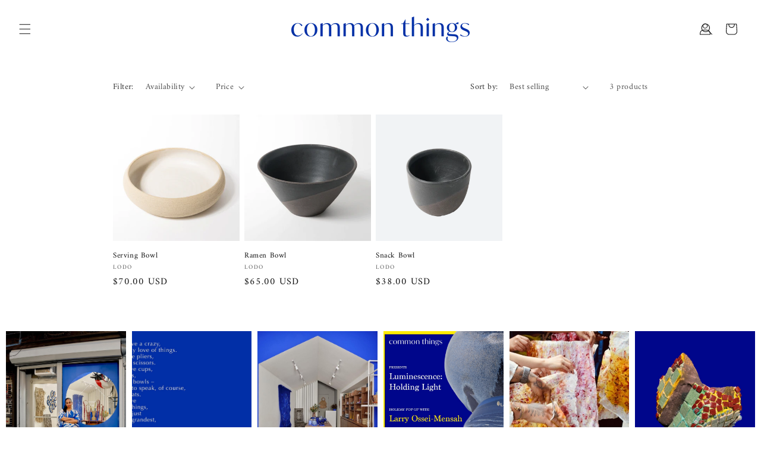

--- FILE ---
content_type: image/svg+xml
request_url: https://common-things.com/cdn/shop/files/Logo_Graphic_Type_White.svg?v=1693500839&width=1100
body_size: 898
content:
<?xml version="1.0" encoding="utf-8"?>
<!-- Generator: Adobe Illustrator 27.2.0, SVG Export Plug-In . SVG Version: 6.00 Build 0)  -->
<svg version="1.1" id="Layer_1" xmlns="http://www.w3.org/2000/svg" xmlns:xlink="http://www.w3.org/1999/xlink" x="0px" y="0px"
	 viewBox="0 0 1980.6 2400" style="enable-background:new 0 0 1980.6 2400;" xml:space="preserve">
<style type="text/css">
	.st0{fill:#FFFFFF;}
	.st1{fill:none;stroke:#FFFFFF;stroke-width:18.4706;stroke-miterlimit:10;}
</style>
<g>
	<path class="st0" d="M578.5,1452.8c0-33,22.7-54.9,50.8-54.9c17.6,0,30.4,6.8,39,17.6l-8,7c-8.1-13-17.1-21.7-30.1-21.7
		c-18.6,0-31.8,18.6-31.8,47.7c0,31.6,14.9,48.7,35.3,48.7c11.2,0,24.4-5.8,33.4-18.6l2.3,1.4c-10.3,15.5-24.4,25.6-43.2,25.6
		C599.1,1505.6,578.5,1484.8,578.5,1452.8z"/>
	<path class="st0" d="M684.2,1452.5c0-32.8,22.7-54.5,52.9-54.5c29.5,0,51.2,20.4,51.2,53.3c0,32.8-22.7,54.3-52.9,54.3
		C705.9,1505.6,684.2,1485.4,684.2,1452.5z M768.6,1452.5c0-31-13.4-51.8-32.6-51.8c-19.4,0-32,20-32,50.6c0,31,13.4,51.6,32.6,51.6
		C756,1502.9,768.6,1482.9,768.6,1452.5z"/>
	<path class="st0" d="M969.5,1434.6v68.7h-18.2v-69c0-8-0.2-29.3-22.7-29.3c-10.5,0-19.2,4.5-29.7,15.5c1,4.1,1.6,8.7,1.6,14.2v68.7
		H882v-69c0-8,0-29.3-22.5-29.3c-10.1,0-18.4,4.1-28.1,13.6v84.8H813v-99.9l17.6-5.2h0.8v16.7c10.5-10.5,20.8-16.9,36.3-16.9
		c15.3,0,25.6,6.2,30.3,19c11.4-11.6,22.1-19,38.8-19C958.1,1398,969.5,1409.6,969.5,1434.6z"/>
	<path class="st0" d="M1155.5,1434.6v68.7h-18.2v-69c0-8-0.2-29.3-22.7-29.3c-10.5,0-19.2,4.5-29.7,15.5c1,4.1,1.6,8.7,1.6,14.2
		v68.7H1068v-69c0-8,0-29.3-22.5-29.3c-10.1,0-18.4,4.1-28.1,13.6v84.8H999v-99.9l17.6-5.2h0.8v16.7c10.5-10.5,20.8-16.9,36.3-16.9
		c15.3,0,25.6,6.2,30.3,19c11.4-11.6,22.1-19,38.8-19C1144,1398,1155.5,1409.6,1155.5,1434.6z"/>
	<path class="st0" d="M1179.7,1452.5c0-32.8,22.7-54.5,52.9-54.5c29.5,0,51.2,20.4,51.2,53.3c0,32.8-22.7,54.3-52.9,54.3
		C1201.4,1505.6,1179.7,1485.4,1179.7,1452.5z M1264.1,1452.5c0-31-13.4-51.8-32.6-51.8c-19.4,0-32,20-32,50.6
		c0,31,13.4,51.6,32.6,51.6C1251.5,1502.9,1264.1,1482.9,1264.1,1452.5z"/>
	<path class="st0" d="M1397.7,1434.6v68.7h-18.4v-69c0-8,0-29.3-22.7-29.3c-10.1,0-19.8,4.1-29.7,13.8v84.6h-18.4v-99.9l17.6-5.2
		h0.8v16.7c10.9-10.5,22.1-16.9,37.6-16.9C1386.1,1398,1397.7,1409.6,1397.7,1434.6z"/>
</g>
<g>
	<path class="st0" d="M781.8,1729.2c-8.1,5.4-16.3,9.1-27.2,9.1c-23.9,0-25.2-18.2-25.2-26.6v-74.5h-14.9v-3.3l14.2-1l18.4-33h0.8
		v33H781l-2.5,4.3h-30.6v74.1c0,5.6,0,20.4,15.7,20.4c4.5,0,10.3-1.2,16.7-4.8L781.8,1729.2z"/>
	<path class="st0" d="M888.2,1667.3v68.7H870v-69c0-8-0.2-29.3-22.7-29.3c-10.3,0-19.8,4.1-29.9,13.8v84.6h-18.2v-151.3l17.5-5.8
		h0.8v68.8c10.9-10.5,22.1-17.1,37.8-17.1C876.6,1630.7,888.2,1642.3,888.2,1667.3z"/>
	<path class="st0" d="M914.2,1601.4l13.2-13.2l13.2,13.2l-13.2,13.2L914.2,1601.4z M918.3,1636.1l17.5-5.2h0.8V1736h-18.2V1636.1z"
		/>
	<path class="st0" d="M1056.4,1667.3v68.7H1038v-69c0-8,0-29.3-22.7-29.3c-10.1,0-19.8,4.1-29.7,13.8v84.6h-18.4v-99.9l17.6-5.2h0.8
		v16.7c10.9-10.5,22.1-16.9,37.6-16.9C1044.7,1630.7,1056.4,1642.3,1056.4,1667.3z"/>
	<path class="st0" d="M1173.9,1745.5c0,21.3-24.2,37-54.5,37c-24.8,0-44-10.7-44-27.9c0-4.1,1-8.3,3.1-13l10.9-3.1h0.8
		c-1.9,5.2-3.1,10.1-3.1,14.5c0,15.7,11.8,26.4,32.4,26.4c25.4,0,42.5-10.5,42.5-26.6c0-10.5-8.1-16.5-25.4-17.5l-30.4-1.9
		c-13.6-0.8-22.7-5.8-22.7-15.9c0-7.4,4.7-12.4,13.8-17.8l3.9-2.3c-11.8-5.8-19.6-16.9-19.6-30.8c0-21.1,17.8-35.9,41.5-35.9
		c10.3,0,19.6,2.7,26.6,7.8c5-7.2,13-14,26-14l-1.7,15.5c-3.7-1.2-7.8-2.1-11.2-2.1c-4.3,0-7.8,0.8-10.5,2.5
		c7.4,6.2,11.8,15.3,11.8,26c0,20.9-17.8,35.7-41.5,35.7c-6.6,0-12.6-1.2-18-3.3l-4.3,2.9c-4.5,2.9-5.6,5.8-5.6,8.7
		c0,4.1,3.1,7,13.6,7.6l32,1.9C1161.7,1721.1,1173.9,1729.4,1173.9,1745.5z M1098.9,1666.4c0,19.4,9.3,32.6,23.9,32.6
		c14.9,0,23.7-13,23.7-32.4c0-19.4-9.3-32.8-23.9-32.8C1107.8,1633.8,1098.9,1647,1098.9,1666.4z"/>
	<path class="st0" d="M1189,1729l2.9-9.9c8,9.3,20.4,16.5,35.7,16.5s25.2-8.1,25.2-19.8c0-12.4-11.8-17.5-24-22.5l-8-3.3
		c-12.6-5.4-29.9-12.6-29.9-31c0-16.3,14-28.3,36.1-28.3c13.8,0,26.8,4.3,33.6,8.1l-2.7,9.1c-6.8-6.6-18.8-14.5-32.6-14.5
		c-14.2,0-21.9,8.1-21.9,17.6c0,12.2,13.4,17.1,24.2,21.7l7.8,3.3c12.2,5,29.9,12.4,29.9,31.6c0,17.6-14.7,30.6-39.6,30.6
		C1212.7,1738.3,1197.8,1734.6,1189,1729z"/>
</g>
<g>
	<line class="st1" x1="4.8" y1="9.2" x2="1976.5" y2="9.2"/>
	<polyline class="st1" points="1971.4,2400 1971.4,1012.6 990.3,31.5 9.2,1012.6 9.3,2400 	"/>
</g>
</svg>
